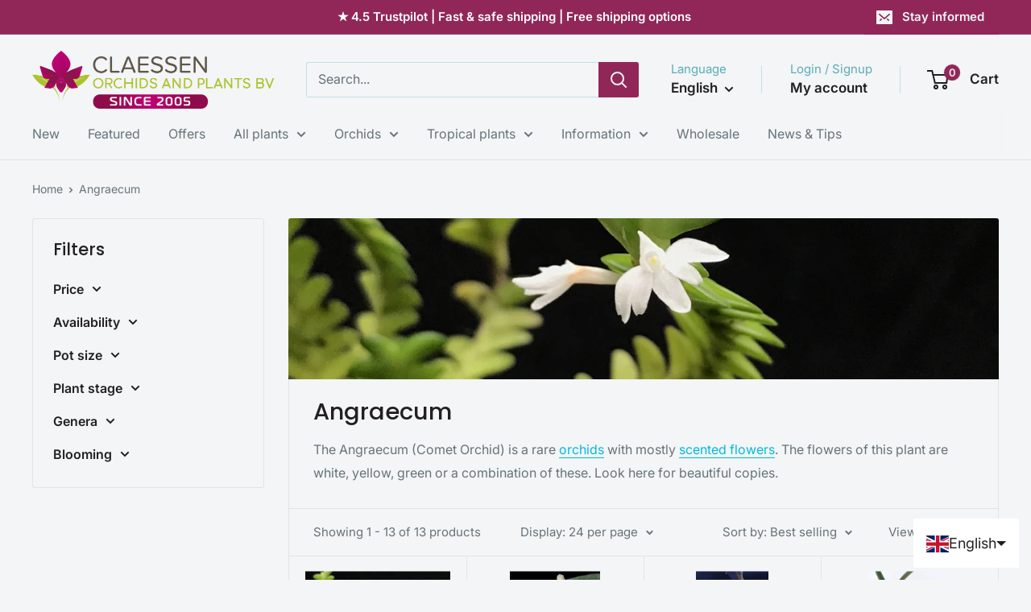

--- FILE ---
content_type: text/javascript
request_url: https://orchids-shop.com/cdn/shop/t/17/assets/custom.js?v=102476495355921946141727944092
body_size: -562
content:
//# sourceMappingURL=/cdn/shop/t/17/assets/custom.js.map?v=102476495355921946141727944092
